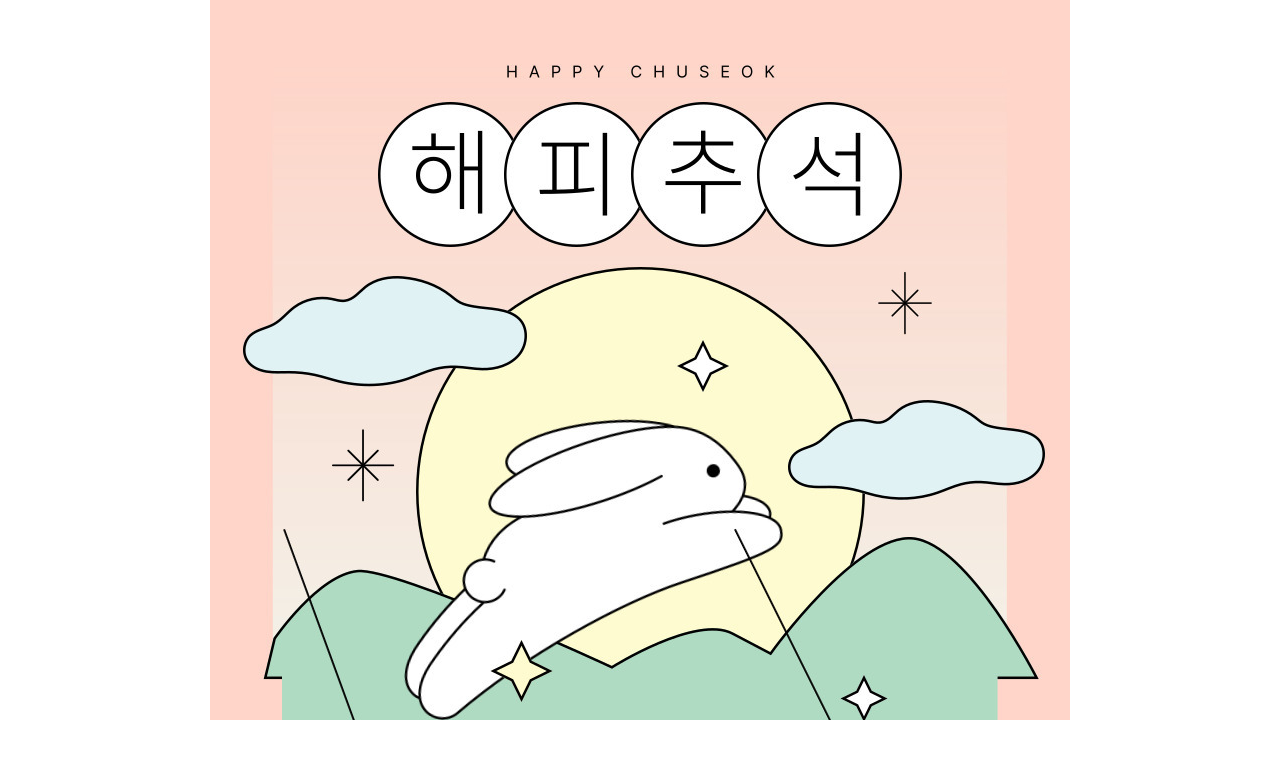

--- FILE ---
content_type: text/html; Charset=utf-8
request_url: http://www.10x10.co.kr/shopping/inc_itemDescription_iframe.asp?itemid=5122493
body_size: 529
content:

<style>
    body{margin:0 auto !important;}
    td img{display:block;margin:0 auto;max-width:1000px;}
</style>
<div class="tPad10">
	<table width="100%" border="0" cellpadding="0" cellspacing="0">
	<tr><td><img src='http://ai.esmplus.com/cleanmami/key/event1.jpg' /><br />
<img src='https://ai.esmplus.com/cleanmami/interior/GLASSVASE.jpg' /><img src='http://ai.esmplus.com/cleanmami/key/POST.jpg' /><br /></td></tr>
    </table>
</div>

<script type="text/javascript" src="/lib/js/jquery-1.7.1.min.js"></script>

